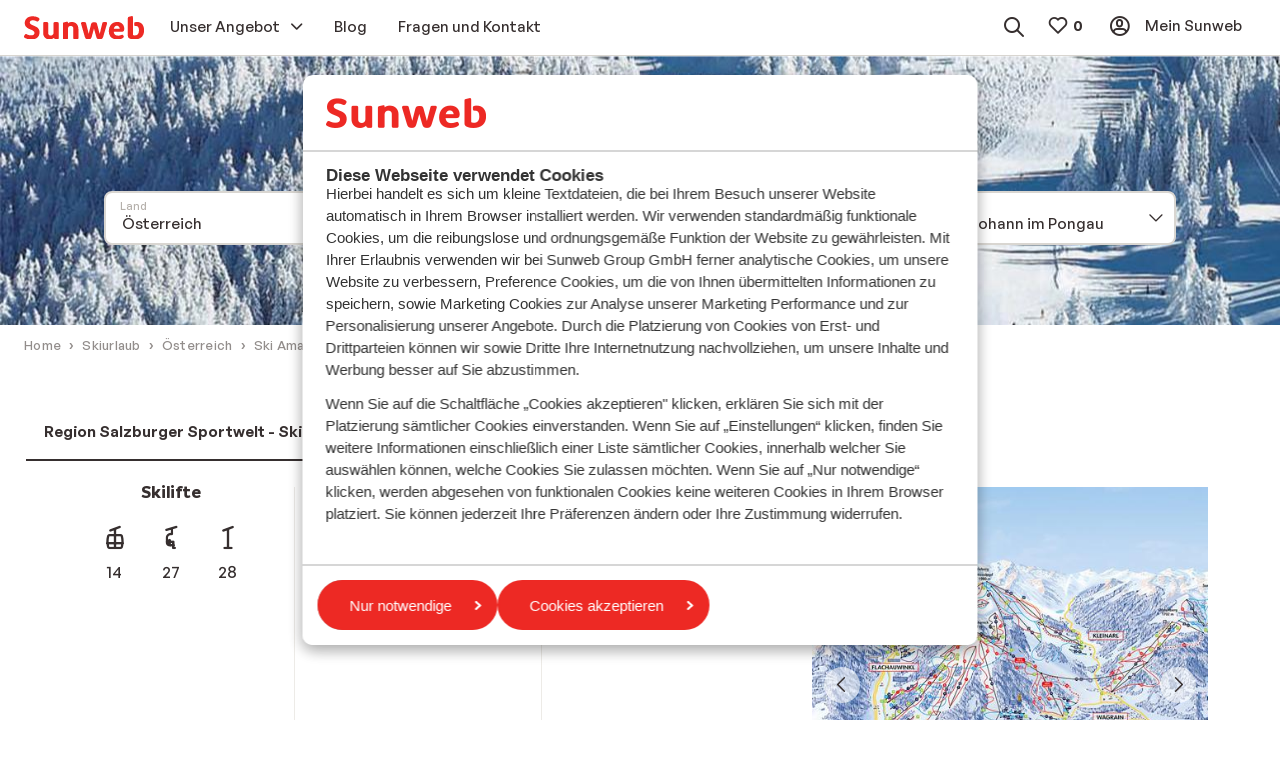

--- FILE ---
content_type: application/x-javascript
request_url: https://www.sunweb.de/DesignSystem/WebAssets/sunweb/bundles-prod/js/destination.66a08988.js
body_size: 8351
content:
/*! For license information please see destination.66a08988.js.LICENSE.txt */
(()=>{var t,e={31015:(t,e,r)=>{"use strict";function n(t){return n="function"==typeof Symbol&&"symbol"==typeof Symbol.iterator?function(t){return typeof t}:function(t){return t&&"function"==typeof Symbol&&t.constructor===Symbol&&t!==Symbol.prototype?"symbol":typeof t},n(t)}function i(t,e){(null==e||e>t.length)&&(e=t.length);for(var r=0,n=new Array(e);r<e;r++)n[r]=t[r];return n}function a(t,e){for(var r=0;r<e.length;r++){var i=e[r];i.enumerable=i.enumerable||!1,i.configurable=!0,"value"in i&&(i.writable=!0),Object.defineProperty(t,(void 0,a=function(t,e){if("object"!==n(t)||null===t)return t;var r=t[Symbol.toPrimitive];if(void 0!==r){var i=r.call(t,"string");if("object"!==n(i))return i;throw new TypeError("@@toPrimitive must return a primitive value.")}return String(t)}(i.key),"symbol"===n(a)?a:String(a)),i)}var a}r.d(e,{Z:()=>o}),r(48410),r(83352),r(90938),r(61013),r(23938),r(95623),r(61514),r(98010),r(63238),r(32081),r(19068),r(87211),r(25901),r(92189),r(95163),r(91047),r(5769),r(17460),r(14078),r(15610),r(72410),r(40895),r(52077);var o=function(){function t(e){!function(t,e){if(!(t instanceof e))throw new TypeError("Cannot call a class as a function")}(this,t),this.config=Object.assign({name:"",type:"boolean",required:!1,allowedValues:[]},e),this.name=this.config.name,this.className=this.config.attr&&this.config.attr.startsWith(".")?this.config.attr.substring(1):void 0}var e,r;return e=t,(r=[{key:"getValueFromElementAttributes",value:function(t){if(this.config.attr)switch(this.config.type){case"string":return this._getStringValueFromElementAttributes(t);case"number":return this._getNumberValueFromElementAttributes(t);case"boolean":return this._getBooleanValueFromElementAttributes(t);case"array":return this._getArrayValueFromElementAttributes(t)}}},{key:"setValueToElementAttributes",value:function(t,e){var r,n=this;if(this.config.attr)switch(this.config.type){case"string":var a;this.className?((a=t.classList).remove.apply(a,function(t){if(Array.isArray(t))return i(t)}(r=this.config.allowedValues.map((function(t){return"".concat(n.className).concat(t)})))||function(t){if("undefined"!=typeof Symbol&&null!=t[Symbol.iterator]||null!=t["@@iterator"])return Array.from(t)}(r)||function(t,e){if(t){if("string"==typeof t)return i(t,e);var r=Object.prototype.toString.call(t).slice(8,-1);return"Object"===r&&t.constructor&&(r=t.constructor.name),"Map"===r||"Set"===r?Array.from(t):"Arguments"===r||/^(?:Ui|I)nt(?:8|16|32)(?:Clamped)?Array$/.test(r)?i(t,e):void 0}}(r)||function(){throw new TypeError("Invalid attempt to spread non-iterable instance.\nIn order to be iterable, non-array objects must have a [Symbol.iterator]() method.")}()),e&&t.classList.add("".concat(this.className).concat(e))):t.setAttribute(this.config.attr,e);break;case"number":case"array":t.setAttribute(this.config.attr,e);break;case"boolean":this.className?t.classList[e?"add":"remove"](this.className):t[e?"setAttribute":"removeAttribute"](this.config.attr,"")}}},{key:"isAllowedValue",value:function(t){switch(this.config.type){case"string":return this._isExpectedType(t)&&this._isAllowedString(t);case"number":return this._isExpectedType(t)&&this._isAllowedNumber(t);case"boolean":return this._isExpectedType(t);default:return!0}}},{key:"_isExpectedType",value:function(t){switch(this.config.type){case"string":return"string"==typeof t;case"number":return"number"==typeof t;case"boolean":return"boolean"==typeof t;case"array":case"collection":return Array.isArray(t);default:return!0}}},{key:"_isAllowedString",value:function(t){return!this.config.allowedValues||!this.config.allowedValues.length||this.config.allowedValues.includes(t)}},{key:"_isAllowedNumber",value:function(t){return!(void 0!==this.config.min&&t<=this.config.min||void 0!==this.config.max&&t>=this.config.max)}},{key:"_getStringValueFromElementAttributes",value:function(t){var e=this;if(this.className)return this.config.allowedValues.filter((function(r){return t.classList.contains("".concat(e.className).concat(r))}))[0]||Object.prototype.hasOwnProperty.call(this.config,"defaultValue")?this.config.defaultValue:void 0;var r=t.getAttribute(this.config.attr);return this.isAllowedValue(r)?r:this.config.defaultValue}},{key:"_getNumberValueFromElementAttributes",value:function(t){if(!t.hasAttribute(this.config.attr))return this.config.defaultValue;var e=parseInt(t.getAttribute(this.config.attr));return this.isAllowedValue(e)?e:this.config.defaultValue}},{key:"_getBooleanValueFromElementAttributes",value:function(t){return this.className?t.classList.contains(this.className):t.hasAttribute(this.config.attr)}},{key:"_getArrayValueFromElementAttributes",value:function(t){if(!t.hasAttribute(this.config.attr))return this.config.defaultValue;var e=t.getAttribute(this.config.attr).split(",");return this.isAllowedValue(e)?e:this.config.defaultValue}}])&&a(e.prototype,r),Object.defineProperty(e,"prototype",{writable:!1}),t}()},1285:(t,e,r)=>{"use strict";r.d(e,{H:()=>n});var n={INPUT_CHANGED:"autocomplete.InputChanged",NO_RESULTS:"autocomplete.NoResults"}},72458:(t,e,r)=>{"use strict";r.d(e,{O:()=>n});var n={CHOICE_LIST_VALIDATION_ERROR:"ChoiceList.ValidationError"}},17012:(t,e,r)=>{"use strict";r.d(e,{v:()=>n});var n={OPEN:"open",OPENED:"opened",CLOSE:"close",CLOSED:"closed"}},21933:(t,e,r)=>{"use strict";r.d(e,{G:()=>n});var n={CLICK_NAVIGATION:"navigation.click"}},69888:(t,e,r)=>{"use strict";r.d(e,{y:()=>n});var n={CLICKED:"clicked",LOADED:"loaded",TAB_CHANGED:"tabChanged",PROP_CHANGED:"propChanged"}},49393:(t,e,r)=>{r(21944),(0,r(58850).autoload)()},21944:(t,e,r)=>{r(99177),r(77681),r(52046),r(16015)},4599:(t,e,r)=>{"use strict";r.d(e,{r:()=>n});var n={MY_ACCOUNT_CLICKED:"accountMenu.myAccountClicked",CREATE_ACCOUNT_CLICKED:"accountMenu.createAccountClicked",MY_BOOKINGS_CLICKED:"accountMenu.myBookingsClicked",FAVORITES_CLICKED:"accountMenu.favoritesClicked"}},77945:(t,e,r)=>{"use strict";r.d(e,{p:()=>n});var n={SUBMIT:"liveSearch.Submit"}},37801:(t,e,r)=>{"use strict";r.d(e,{u:()=>n});var n={LOADED:"loginStatus.loaded"}},53473:(t,e,r)=>{"use strict";r.d(e,{c:()=>n});var n={MAIN_MENU_ITEM_CLICKED:"mainMenu.itemClicked"}},93544:(t,e,r)=>{"use strict";r.d(e,{c:()=>n});var n={PREFERENCE_QUESTIONNAIRE_START:"preferenceQuestionnaire.start",PREFERENCE_QUESTIONNAIRE_SEND:"preferenceQuestionnaire.send",PREFERENCE_QUESTIONNAIRE_EDIT:"preferenceQuestionnaire.edit"}},52046:(t,e,r)=>{"use strict";r.r(e),r.d(e,{default:()=>x}),r(61013),r(73902),r(63238),r(55849),r(43512),r(52327),r(23938),r(92571),r(19068),r(87211),r(25901),r(92189),r(95163),r(98010),r(20252),r(14009),r(61418),r(91047),r(5769),r(17460),r(14078),r(98521),r(6798),r(82923),r(21897),r(12274),r(83352),r(60190),r(72410),r(15610),r(40895),r(52077);var n=r(78202),i=r(66870),a=r(85132),o=(r(25613),r(36792));function c(t){return c="function"==typeof Symbol&&"symbol"==typeof Symbol.iterator?function(t){return typeof t}:function(t){return t&&"function"==typeof Symbol&&t.constructor===Symbol&&t!==Symbol.prototype?"symbol":typeof t},c(t)}function s(t,e){var r=Object.keys(t);if(Object.getOwnPropertySymbols){var n=Object.getOwnPropertySymbols(t);e&&(n=n.filter((function(e){return Object.getOwnPropertyDescriptor(t,e).enumerable}))),r.push.apply(r,n)}return r}function u(t){for(var e=1;e<arguments.length;e++){var r=null!=arguments[e]?arguments[e]:{};e%2?s(Object(r),!0).forEach((function(e){var n,i,a;n=t,i=e,a=r[e],(i=function(t){var e=function(t,e){if("object"!==c(t)||null===t)return t;var r=t[Symbol.toPrimitive];if(void 0!==r){var n=r.call(t,"string");if("object"!==c(n))return n;throw new TypeError("@@toPrimitive must return a primitive value.")}return String(t)}(t);return"symbol"===c(e)?e:String(e)}(i))in n?Object.defineProperty(n,i,{value:a,enumerable:!0,configurable:!0,writable:!0}):n[i]=a})):Object.getOwnPropertyDescriptors?Object.defineProperties(t,Object.getOwnPropertyDescriptors(r)):s(Object(r)).forEach((function(e){Object.defineProperty(t,e,Object.getOwnPropertyDescriptor(r,e))}))}return t}var l={image:{},titleAttributes:{},titleText:"",infoCtaText:"",titleUrl:"",breadcrumbs:{},grade:"",rating:"",price:"",priceLegend:"",hidePrice:!0,extraClasses:""},d=function(t){return t=u(u({},l),t),'\n    <div class="c-card c-product-card o-block o-block--stretch '.concat(t.extraClasses,'">\n      <div class="c-card__header">\n        ').concat((0,o.Jz)(t.image),'\n      </div>\n      <div class="c-card__body o-block__body sp-stack-children--tiny">\n          ').concat(t.grade?'<div class="c-number-score c-number-score--bubbled c-number-score--arrow-left c-number-score--label-left c-product-card__score">\n          <div class="c-number-score__body">\n            <span class="c-number-score__grade">'.concat(t.grade,"</span>\n          </div>\n        </div>"):"",'\n        <span data-rating="').concat(t.rating,'" class="c-rating c-rating--xs c-product-card__rating"></span>\n        <div class="c-product-card__body-heading">\n          <h3 class="c-card__title m-heading">\n            <a class="c-card__title-link" href="').concat(t.titleUrl,'" ').concat(t.titleAttributes,">").concat(t.titleText,'</a>\n          </h3>\n        </div>\n        <div class="c-product-card__breadcrumbs">\n          <ol class="c-breadcrumbs c-breadcrumbs--unclickable">\n            ').concat(t.breadcrumbs.map((function(t,e){return'\n                <li class="c-breadcrumbs__item" data-divider=",">\n                  <a href="'.concat(t.url,'" class="c-breadcrumbs__link">\n                    <span class="c-breadcrumbs__text">').concat(t.text,'</span>\n                  </a>\n                  <meta itemprop="position" content="').concat(e,'">\n                </li>\n              ')})).join(""),'\n          </ol>\n        </div>\n        <div class="c-product-card__body-cta">\n          ').concat(t.price&&!t.hidePrice?'<div class="c-product-card__price">\n                '.concat(t.priceLegend," ").concat(t.price,"\n              </div>"):"",'\n          <a href="').concat(t.titleUrl,'" class="c-btn c-btn--flow c-product-card__btn--desktop">').concat(t.infoCtaText,'</a>\n          <a href="').concat(t.titleUrl,'" class="c-btn c-btn--flat c-product-card__btn--mobile">').concat(t.infoCtaText,"</a>\n        </div>\n      </div>\n    </div>\n    ")},f=r(96588),h=r(87824),p=r(7927),m=r(62737),y=r(90638),v=r(30138);function g(t){return g="function"==typeof Symbol&&"symbol"==typeof Symbol.iterator?function(t){return typeof t}:function(t){return t&&"function"==typeof Symbol&&t.constructor===Symbol&&t!==Symbol.prototype?"symbol":typeof t},g(t)}function b(t,e){(null==e||e>t.length)&&(e=t.length);for(var r=0,n=new Array(e);r<e;r++)n[r]=t[r];return n}function _(){_=function(){return e};var t,e={},r=Object.prototype,n=r.hasOwnProperty,i=Object.defineProperty||function(t,e,r){t[e]=r.value},a="function"==typeof Symbol?Symbol:{},o=a.iterator||"@@iterator",c=a.asyncIterator||"@@asyncIterator",s=a.toStringTag||"@@toStringTag";function u(t,e,r){return Object.defineProperty(t,e,{value:r,enumerable:!0,configurable:!0,writable:!0}),t[e]}try{u({},"")}catch(t){u=function(t,e,r){return t[e]=r}}function l(t,e,r,n){var a=e&&e.prototype instanceof v?e:v,o=Object.create(a.prototype),c=new x(n||[]);return i(o,"_invoke",{value:D(t,r,c)}),o}function d(t,e,r){try{return{type:"normal",arg:t.call(e,r)}}catch(t){return{type:"throw",arg:t}}}e.wrap=l;var f="suspendedStart",h="suspendedYield",p="executing",m="completed",y={};function v(){}function b(){}function E(){}var w={};u(w,o,(function(){return this}));var A=Object.getPrototypeOf,O=A&&A(A(L([])));O&&O!==r&&n.call(O,o)&&(w=O);var k=E.prototype=v.prototype=Object.create(w);function S(t){["next","throw","return"].forEach((function(e){u(t,e,(function(t){return this._invoke(e,t)}))}))}function C(t,e){function r(i,a,o,c){var s=d(t[i],t,a);if("throw"!==s.type){var u=s.arg,l=u.value;return l&&"object"==g(l)&&n.call(l,"__await")?e.resolve(l.__await).then((function(t){r("next",t,o,c)}),(function(t){r("throw",t,o,c)})):e.resolve(l).then((function(t){u.value=t,o(u)}),(function(t){return r("throw",t,o,c)}))}c(s.arg)}var a;i(this,"_invoke",{value:function(t,n){function i(){return new e((function(e,i){r(t,n,e,i)}))}return a=a?a.then(i,i):i()}})}function D(e,r,n){var i=f;return function(a,o){if(i===p)throw new Error("Generator is already running");if(i===m){if("throw"===a)throw o;return{value:t,done:!0}}for(n.method=a,n.arg=o;;){var c=n.delegate;if(c){var s=I(c,n);if(s){if(s===y)continue;return s}}if("next"===n.method)n.sent=n._sent=n.arg;else if("throw"===n.method){if(i===f)throw i=m,n.arg;n.dispatchException(n.arg)}else"return"===n.method&&n.abrupt("return",n.arg);i=p;var u=d(e,r,n);if("normal"===u.type){if(i=n.done?m:h,u.arg===y)continue;return{value:u.arg,done:n.done}}"throw"===u.type&&(i=m,n.method="throw",n.arg=u.arg)}}}function I(e,r){var n=r.method,i=e.iterator[n];if(i===t)return r.delegate=null,"throw"===n&&e.iterator.return&&(r.method="return",r.arg=t,I(e,r),"throw"===r.method)||"return"!==n&&(r.method="throw",r.arg=new TypeError("The iterator does not provide a '"+n+"' method")),y;var a=d(i,e.iterator,r.arg);if("throw"===a.type)return r.method="throw",r.arg=a.arg,r.delegate=null,y;var o=a.arg;return o?o.done?(r[e.resultName]=o.value,r.next=e.nextLoc,"return"!==r.method&&(r.method="next",r.arg=t),r.delegate=null,y):o:(r.method="throw",r.arg=new TypeError("iterator result is not an object"),r.delegate=null,y)}function P(t){var e={tryLoc:t[0]};1 in t&&(e.catchLoc=t[1]),2 in t&&(e.finallyLoc=t[2],e.afterLoc=t[3]),this.tryEntries.push(e)}function T(t){var e=t.completion||{};e.type="normal",delete e.arg,t.completion=e}function x(t){this.tryEntries=[{tryLoc:"root"}],t.forEach(P,this),this.reset(!0)}function L(e){if(e||""===e){var r=e[o];if(r)return r.call(e);if("function"==typeof e.next)return e;if(!isNaN(e.length)){var i=-1,a=function r(){for(;++i<e.length;)if(n.call(e,i))return r.value=e[i],r.done=!1,r;return r.value=t,r.done=!0,r};return a.next=a}}throw new TypeError(g(e)+" is not iterable")}return b.prototype=E,i(k,"constructor",{value:E,configurable:!0}),i(E,"constructor",{value:b,configurable:!0}),b.displayName=u(E,s,"GeneratorFunction"),e.isGeneratorFunction=function(t){var e="function"==typeof t&&t.constructor;return!!e&&(e===b||"GeneratorFunction"===(e.displayName||e.name))},e.mark=function(t){return Object.setPrototypeOf?Object.setPrototypeOf(t,E):(t.__proto__=E,u(t,s,"GeneratorFunction")),t.prototype=Object.create(k),t},e.awrap=function(t){return{__await:t}},S(C.prototype),u(C.prototype,c,(function(){return this})),e.AsyncIterator=C,e.async=function(t,r,n,i,a){void 0===a&&(a=Promise);var o=new C(l(t,r,n,i),a);return e.isGeneratorFunction(r)?o:o.next().then((function(t){return t.done?t.value:o.next()}))},S(k),u(k,s,"Generator"),u(k,o,(function(){return this})),u(k,"toString",(function(){return"[object Generator]"})),e.keys=function(t){var e=Object(t),r=[];for(var n in e)r.push(n);return r.reverse(),function t(){for(;r.length;){var n=r.pop();if(n in e)return t.value=n,t.done=!1,t}return t.done=!0,t}},e.values=L,x.prototype={constructor:x,reset:function(e){if(this.prev=0,this.next=0,this.sent=this._sent=t,this.done=!1,this.delegate=null,this.method="next",this.arg=t,this.tryEntries.forEach(T),!e)for(var r in this)"t"===r.charAt(0)&&n.call(this,r)&&!isNaN(+r.slice(1))&&(this[r]=t)},stop:function(){this.done=!0;var t=this.tryEntries[0].completion;if("throw"===t.type)throw t.arg;return this.rval},dispatchException:function(e){if(this.done)throw e;var r=this;function i(n,i){return c.type="throw",c.arg=e,r.next=n,i&&(r.method="next",r.arg=t),!!i}for(var a=this.tryEntries.length-1;a>=0;--a){var o=this.tryEntries[a],c=o.completion;if("root"===o.tryLoc)return i("end");if(o.tryLoc<=this.prev){var s=n.call(o,"catchLoc"),u=n.call(o,"finallyLoc");if(s&&u){if(this.prev<o.catchLoc)return i(o.catchLoc,!0);if(this.prev<o.finallyLoc)return i(o.finallyLoc)}else if(s){if(this.prev<o.catchLoc)return i(o.catchLoc,!0)}else{if(!u)throw new Error("try statement without catch or finally");if(this.prev<o.finallyLoc)return i(o.finallyLoc)}}}},abrupt:function(t,e){for(var r=this.tryEntries.length-1;r>=0;--r){var i=this.tryEntries[r];if(i.tryLoc<=this.prev&&n.call(i,"finallyLoc")&&this.prev<i.finallyLoc){var a=i;break}}a&&("break"===t||"continue"===t)&&a.tryLoc<=e&&e<=a.finallyLoc&&(a=null);var o=a?a.completion:{};return o.type=t,o.arg=e,a?(this.method="next",this.next=a.finallyLoc,y):this.complete(o)},complete:function(t,e){if("throw"===t.type)throw t.arg;return"break"===t.type||"continue"===t.type?this.next=t.arg:"return"===t.type?(this.rval=this.arg=t.arg,this.method="return",this.next="end"):"normal"===t.type&&e&&(this.next=e),y},finish:function(t){for(var e=this.tryEntries.length-1;e>=0;--e){var r=this.tryEntries[e];if(r.finallyLoc===t)return this.complete(r.completion,r.afterLoc),T(r),y}},catch:function(t){for(var e=this.tryEntries.length-1;e>=0;--e){var r=this.tryEntries[e];if(r.tryLoc===t){var n=r.completion;if("throw"===n.type){var i=n.arg;T(r)}return i}}throw new Error("illegal catch attempt")},delegateYield:function(e,r,n){return this.delegate={iterator:L(e),resultName:r,nextLoc:n},"next"===this.method&&(this.arg=t),y}},e}function E(t,e,r,n,i,a,o){try{var c=t[a](o),s=c.value}catch(t){return void r(t)}c.done?e(s):Promise.resolve(s).then(n,i)}function w(t){return function(){var e=this,r=arguments;return new Promise((function(n,i){var a=t.apply(e,r);function o(t){E(a,n,i,o,c,"next",t)}function c(t){E(a,n,i,o,c,"throw",t)}o(void 0)}))}}function A(t,e){var r=Object.keys(t);if(Object.getOwnPropertySymbols){var n=Object.getOwnPropertySymbols(t);e&&(n=n.filter((function(e){return Object.getOwnPropertyDescriptor(t,e).enumerable}))),r.push.apply(r,n)}return r}function O(t){for(var e=1;e<arguments.length;e++){var r=null!=arguments[e]?arguments[e]:{};e%2?A(Object(r),!0).forEach((function(e){var n,i,a;n=t,i=e,a=r[e],(i=S(i))in n?Object.defineProperty(n,i,{value:a,enumerable:!0,configurable:!0,writable:!0}):n[i]=a})):Object.getOwnPropertyDescriptors?Object.defineProperties(t,Object.getOwnPropertyDescriptors(r)):A(Object(r)).forEach((function(e){Object.defineProperty(t,e,Object.getOwnPropertyDescriptor(r,e))}))}return t}function k(t,e){for(var r=0;r<e.length;r++){var n=e[r];n.enumerable=n.enumerable||!1,n.configurable=!0,"value"in n&&(n.writable=!0),Object.defineProperty(t,S(n.key),n)}}function S(t){var e=function(t,e){if("object"!==g(t)||null===t)return t;var r=t[Symbol.toPrimitive];if(void 0!==r){var n=r.call(t,"string");if("object"!==g(n))return n;throw new TypeError("@@toPrimitive must return a primitive value.")}return String(t)}(t);return"symbol"===g(e)?e:String(e)}var C=r(6659);r(62142);var D="w-product-map",I="w-promoted-price",P="c-map-interactive",T={promotedPriceWidgetsSelector:'[data-js-widget="'.concat(I,'"]'),trackAttr:"data-track"},x=function(t,e){function r(t){var e=this,n=arguments.length>1&&void 0!==arguments[1]?arguments[1]:{};if(function(t,e){if(!(t instanceof e))throw new TypeError("Cannot call a class as a function")}(this,r),this.element=t,this.events=new C,p.Z.registerWidgetEvents(D,this.events,O({},this.element.hasAttribute(T.trackAttr)&&{track:this.element.attributes[T.trackAttr].value})),this.modal=t.querySelector(".c-modal"),this.map=t.querySelector(".c-map-interactive"),this.settings=O(O({},(0,a.Yu)(this.element)),n),this.settings.productBreadcrumbs=this._getProductBreadcrumbs()||[],this.modal["c-modal"].events.on("opened",this._showMap,this),this.modal["c-modal"].events.on("open",this._prepareMap,this),this.modal["c-modal"].events.on("close",this._handleMapClosed,this),this.nearbyApiUrl=this.settings.nearbyApiUrl,this.accoDetailsApiUrl=this.settings.accoDetailsApiUrl,this.initialized=!1,this.centerMarkerInfoWindowData=[],!this.settings.infoHidePrice){var i=document.querySelector(T.promotedPriceWidgetsSelector);if(i){var o=i[I];o&&o.events&&o.events.once(h.wz.PROMOTED_PRICE_DATA_LOADED,(function(t){e._addPriceData(t)}))}}}var i,o;return i=r,o=[{key:"_fetchProducts",value:function(){return(t=t||w(_().mark((function t(){var e,r;return _().wrap((function(t){for(;;)switch(t.prev=t.next){case 0:return e=(0,m.K5)(this.nearbyApiUrl),t.next=3,(0,y.KV)(e);case 3:return r=t.sent,t.abrupt("return",r);case 5:case"end":return t.stop()}}),t,this)})))).apply(this,arguments)}},{key:"_fetchAccommodationData",value:function(t){return(e=e||w(_().mark((function t(e){var r,n,i;return _().wrap((function(t){for(;;)switch(t.prev=t.next){case 0:return r=e.reduce((function(t,e,r){var n={};return n["accommodationId["+r+"]"]=e,O(O({},t),n)}),{}),n=(0,m.K5)(this.accoDetailsApiUrl,r),t.next=4,(0,y.KV)(n);case 4:return i=t.sent,t.abrupt("return",i);case 6:case"end":return t.stop()}}),t,this)})))).apply(this,arguments)}},{key:"_addNearbyMarkers",value:function(t){var e=this;t.accommodations.forEach((function(r,n){var i=parseFloat(r.latitude),a=parseFloat(r.longitude),o=n+1,c={default:t.marker,active:!!t.markerActive&&t.markerActive},s=[r.accommodationId];r.sameLocationAccommodations.forEach((function(t){s.push(t.accommodationId)})),e.map[P].addMarker(o,i,a,c,"nearby",!0,[{type:"click",callBack:e._loadInfoWindow.bind(e,"nearby",s)}])})),this.map[P].createClusterMarkers(),this.settings.zoomToMarkers&&this.map[P].zoomToMarkers()}},{key:"_getCenterMarkerInitialData",value:function(){return{image:{sync:this.settings.infoImageSync,placeholderSrc:this.settings.infoImagePlaceholdersrc,resolvedSrc:this.settings.infoImageResolvedsrc,description:this.settings.infoImageDescription,ratio:this.settings.infoImageRatio,dynamicRatios:this._getImageDynamicRatios()||{},resolve:this.settings.infoImageResolve},titleUrl:this.settings.infoTitleUrl,titleText:this.settings.infoTitleText,grade:this.settings.infoGrade,rating:this.settings.infoRating,infoCtaText:this.settings.infoCtaText,priceLegend:this.settings.infoPriceLegend,breadcrumbs:this.settings.productBreadcrumbs||this._getProductBreadcrumbs()||[],hidePrice:this.settings.infoHidePrice,price:this.price}}},{key:"_groupMarkersWithSameLocation",value:function(t){var e=this,r=[],n=[];return t.accommodations.forEach((function(t){if(parseFloat(e.settings.latitude)===t.latitude&&parseFloat(e.settings.longitude)===t.longitude)n.push(O({},t));else{var i=r.find((function(e){var r=e.latitude,n=e.longitude,i=e.accommodationId;return r===t.latitude&&n===t.longitude&&i!==t.accommodationId}));i?i.sameLocationAccommodations.push(O({},t)):r.push(O(O({},t),{},{sameLocationAccommodations:[]}))}})),{nearbyMarkersData:O(O({},t),{},{accommodations:[].concat(r)}),centerMarkerData:n}}},{key:"_loadInfoWindow",value:function(t,e){var r=this;this._fetchAccommodationData(e).then((function(e){var n=r.settings,i=n.infoCtaText,a=n.priceLegend,o=n.hidePrice,c=(Array.isArray(e)?e:[e]).map((function(t){return O(O({},t),{},{infoCtaText:i,priceLegend:a,hidePrice:o})}));r._populateAndShowInfoWindow(t,c)})).catch((function(t){v.error(t)}))}},{key:"_populateAndShowInfoWindow",value:function(t,e){var r,i=Array.isArray(e)?e[0]:e;if(this.events.emit(h.ll.ACCOMMODATION_MARKER_CLICKED,O(O({},i),{},{markerType:t})),e.length>1){var a=(r={sliderItems:e.map((function(t){return d(O(O({},t),{},{extraClasses:"slider-item"}))}))},(0,f.Y5)({id:"product-map__product-card-slider",items:r.sliderItems,attributes:{"data-loop":!1,"data-responsive":"xs:1","data-gutter":"32","data-edge-padding":"16"},barNavigation:!1,outerNavigation:!1,withGradient:!1,extraClasses:"w-product-map__product-card-slider"}));this.map[P].showInfoWindow(a),n.Z.initDocumentComponentsFromAPI(this.modal)}else{var o=d(O({},i));this.map[P].showInfoWindow(o)}}},{key:"_prepareMap",value:function(){this.initialized&&this.map[P].clearMarkers()}},{key:"_showMap",value:function(){var t,e=this;this.settings.mapOpenDate=new Date,this.events.emit(h.ll.PRODUCT_MAP_OPENED,O({},this.settings)),this.map[P].showMap(),this._fetchProducts().then((function(r){return(t=t||w(_().mark((function t(r){var n,i,a,o,c,s,u,l,d,f,h,p;return _().wrap((function(t){for(;;)switch(t.prev=t.next){case 0:if(n=e._groupMarkersWithSameLocation(r),i=n.nearbyMarkersData,a=n.centerMarkerData,e._addNearbyMarkers(i),!e.settings.showCenterMarker){t.next=14;break}if(o=[],c=e._getCenterMarkerInitialData(),!(a.length>0)){t.next=13;break}return s=a.map((function(t){return t.accommodationId})),t.next=9,e._fetchAccommodationData(s);case 9:u=t.sent,l=e.settings,d=l.infoCtaText,f=l.priceLegend,h=l.hidePrice,p=Array.isArray(u)?u:[u],o=p.map((function(t){return O(O({},t),{},{infoCtaText:d,priceLegend:f,hidePrice:h})}));case 13:e._addCenterMarker([c].concat(function(t){if(Array.isArray(t))return b(t)}(m=o)||function(t){if("undefined"!=typeof Symbol&&null!=t[Symbol.iterator]||null!=t["@@iterator"])return Array.from(t)}(m)||function(t,e){if(t){if("string"==typeof t)return b(t,e);var r=Object.prototype.toString.call(t).slice(8,-1);return"Object"===r&&t.constructor&&(r=t.constructor.name),"Map"===r||"Set"===r?Array.from(t):"Arguments"===r||/^(?:Ui|I)nt(?:8|16|32)(?:Clamped)?Array$/.test(r)?b(t,e):void 0}}(m)||function(){throw new TypeError("Invalid attempt to spread non-iterable instance.\nIn order to be iterable, non-array objects must have a [Symbol.iterator]() method.")}()));case 14:case"end":return t.stop()}var m}),t)})))).apply(this,arguments)})).catch((function(t){v.error(t)})),this.initialized=!0}},{key:"_handleMapClosed",value:function(){this.settings.mapClosedDate=new Date,this.events.emit(h.ll.PRODUCT_MAP_CLOSED,O({},this.settings)),this._clearMap()}},{key:"_clearMap",value:function(){this.map[P].clearInfoWindow()}},{key:"_addCenterMarker",value:function(t){var e=parseFloat(this.settings.latitude),r=parseFloat(this.settings.longitude),n={default:this.settings.markerIcon,active:!!this.settings.markerIconActive&&this.settings.markerIconActive};this.map[P].addMarker(0,e,r,n,"center",!1,[{type:"click",callBack:this._populateAndShowInfoWindow.bind(this,"center",t)}]),this._populateAndShowInfoWindow("center",t)}},{key:"_addPriceData",value:function(t){this.price=t,this.initialized&&this.settings.showCenterMarker&&(this.map[P].clearMarkers(),this._addCenterMarker())}},{key:"_getProductBreadcrumbs",value:function(){var t=document.querySelector('[data-type="i18n"][data-uid="'.concat(this.element.id,'__breadcrumbs"]')),e=null;try{e=JSON.parse(t.textContent)}catch(t){}return e}},{key:"_getImageDynamicRatios",value:function(){var t=document.querySelector('[data-type="i18n"][data-uid="'.concat(this.element.id,'__dynamicRatios"]')),e=null;try{e=JSON.parse(t.textContent)}catch(t){}return e}}],o&&k(i.prototype,o),Object.defineProperty(i,"prototype",{writable:!1}),r}();(0,i.j)(x,D)},45129:(t,e,r)=>{"use strict";r.d(e,{N:()=>n});var n={NAME_CHANGED:"profileData.nameChanged",DATA_OPENED:"profileData.dataOpened",DATA_EDITED:"profileData.dataEdited"}},41977:(t,e,r)=>{"use strict";r.d(e,{i:()=>n});var n={REFUND_REQUESTED:"refundRequested",REFUND_REQUEST_CLICKED:"click"}},84076:(t,e,r)=>{"use strict";r.d(e,{x:()=>n});var n={REVIEWS_TEASER_LOADED:"loaded",REVIEWS_TEASER_MODAL_OPENED:"reviewsModalOpened"}},49903:(t,e,r)=>{"use strict";r.d(e,{b:()=>n});var n={STATIC_CONTENT_DATA_READY:"staticContentData.InfoReady"}},88047:(t,e,r)=>{"use strict";r.d(e,{r:()=>n});var n={VOUCHER_REDEEMER_SERVER_VALIDATION_ERROR:"VoucherRedeemer.ServerValidationError",VOUCHER_REDEEMER_SERVER_ERROR:"VoucherRedeemer.ServerError"}}},r={};function n(t){var i=r[t];if(void 0!==i)return i.exports;var a=r[t]={id:t,loaded:!1,exports:{}};return e[t].call(a.exports,a,a.exports,n),a.loaded=!0,a.exports}n.m=e,n.amdO={},t=[],n.O=(e,r,i,a)=>{if(!r){var o=1/0;for(l=0;l<t.length;l++){for(var[r,i,a]=t[l],c=!0,s=0;s<r.length;s++)(!1&a||o>=a)&&Object.keys(n.O).every((t=>n.O[t](r[s])))?r.splice(s--,1):(c=!1,a<o&&(o=a));if(c){t.splice(l--,1);var u=i();void 0!==u&&(e=u)}}return e}a=a||0;for(var l=t.length;l>0&&t[l-1][2]>a;l--)t[l]=t[l-1];t[l]=[r,i,a]},n.n=t=>{var e=t&&t.__esModule?()=>t.default:()=>t;return n.d(e,{a:e}),e},n.d=(t,e)=>{for(var r in e)n.o(e,r)&&!n.o(t,r)&&Object.defineProperty(t,r,{enumerable:!0,get:e[r]})},n.g=function(){if("object"==typeof globalThis)return globalThis;try{return this||new Function("return this")()}catch(t){if("object"==typeof window)return window}}(),n.o=(t,e)=>Object.prototype.hasOwnProperty.call(t,e),n.r=t=>{"undefined"!=typeof Symbol&&Symbol.toStringTag&&Object.defineProperty(t,Symbol.toStringTag,{value:"Module"}),Object.defineProperty(t,"__esModule",{value:!0})},n.nmd=t=>(t.paths=[],t.children||(t.children=[]),t),(()=>{var t={3704:0};n.O.j=e=>0===t[e];var e=(e,r)=>{var i,a,[o,c,s]=r,u=0;if(o.some((e=>0!==t[e]))){for(i in c)n.o(c,i)&&(n.m[i]=c[i]);if(s)var l=s(n)}for(e&&e(r);u<o.length;u++)a=o[u],n.o(t,a)&&t[a]&&t[a][0](),t[a]=0;return n.O(l)},r=self.webpackChunk_sunwebgroup_design_system=self.webpackChunk_sunwebgroup_design_system||[];r.forEach(e.bind(null,0)),r.push=e.bind(null,r.push.bind(r))})();var i=n.O(void 0,[3600,3456,7186,1981,5367,2145,9316,6153,9438,9497,9094,8444,5861,3905,7826,8993,2252,5244],(()=>n(49393)));i=n.O(i)})();
//# sourceMappingURL=destination.66a08988.js.map

--- FILE ---
content_type: application/x-javascript
request_url: https://consentcdn.cookiebot.com/consentconfig/a592cad6-3806-45a1-b349-4411d071a390/sunweb.de/configuration.js
body_size: 328
content:
CookieConsent.configuration.tags.push({id:193016762,type:"script",tagID:"",innerHash:"",outerHash:"",tagHash:"15621111022759",url:"https://consent.cookiebot.com/uc.js",resolvedUrl:"https://consent.cookiebot.com/uc.js",cat:[1]});CookieConsent.configuration.tags.push({id:193016763,type:"script",tagID:"",innerHash:"",outerHash:"",tagHash:"7887058202578",url:"",resolvedUrl:"",cat:[1,2,3,4]});CookieConsent.configuration.tags.push({id:193016766,type:"script",tagID:"",innerHash:"",outerHash:"",tagHash:"7887058202578",url:"",resolvedUrl:"",cat:[4]});CookieConsent.configuration.tags.push({id:193016767,type:"script",tagID:"",innerHash:"",outerHash:"",tagHash:"6048110015274",url:"https://www.sunweb.de/DesignSystem/WebAssets/sunweb/bundles-prod/js/3456.af98b494.js",resolvedUrl:"https://www.sunweb.de/DesignSystem/WebAssets/sunweb/bundles-prod/js/3456.af98b494.js",cat:[1]});CookieConsent.configuration.tags.push({id:193016768,type:"script",tagID:"",innerHash:"",outerHash:"",tagHash:"5935047412769",url:"https://www.sunweb.de/_next/static/chunks/pages/_app-a629ea650cc86411.js",resolvedUrl:"https://www.sunweb.de/_next/static/chunks/pages/_app-a629ea650cc86411.js",cat:[3,5]});CookieConsent.configuration.tags.push({id:193016770,type:"script",tagID:"",innerHash:"",outerHash:"",tagHash:"8040013377523",url:"https://cdn.optimizely.com/js/25787740214.js",resolvedUrl:"https://cdn.optimizely.com/js/25787740214.js",cat:[3,4,5]});CookieConsent.configuration.tags.push({id:193016771,type:"script",tagID:"",innerHash:"",outerHash:"",tagHash:"7493640698234",url:"https://www.sunweb.de/scripts/newrelicscriptprod.js",resolvedUrl:"https://www.sunweb.de/scripts/newrelicscriptprod.js",cat:[1]});CookieConsent.configuration.tags.push({id:193016772,type:"script",tagID:"",innerHash:"",outerHash:"",tagHash:"2425938496214",url:"https://eu.fw-cdn.com/11089179/403306.js",resolvedUrl:"https://eu.fw-cdn.com/11089179/403306.js",cat:[1,3,4]});CookieConsent.configuration.tags.push({id:193016775,type:"iframe",tagID:"",innerHash:"",outerHash:"",tagHash:"291995031658",url:"https://www.youtube.com/embed/l_F1Bfr999k",resolvedUrl:"https://www.youtube.com/embed/l_F1Bfr999k",cat:[4]});